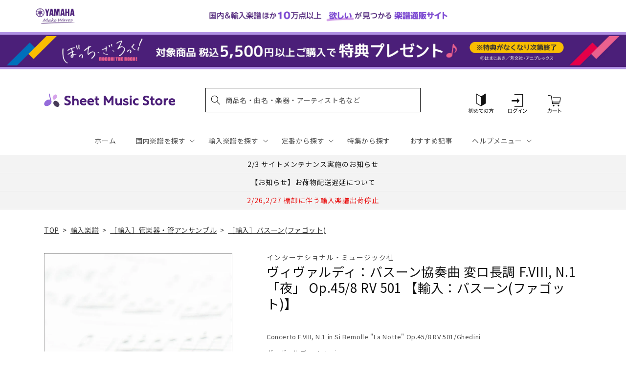

--- FILE ---
content_type: application/javascript; charset=utf-8
request_url: https://recommendations.loopclub.io/v2/storefront/template/?product_id=6910748327987&theme_id=124802433075&page=sheetmusic.jp.yamaha.com%2Fproducts%2F2600000233194&r_type=product&r_id=6910748327987&page_type=product_page&currency=JPY&shop=yamahasms.myshopify.com&user_id=1769763034-0d59f30c-22b0-49eb-9a9a-0c84e190e247&locale=ja&screen=desktop&qs=%7B%7D&client_id=2bb6be62-436f-4c10-b3f6-bd01da8c5b04&cbt=true&cbs=true&market=2150793267&callback=jsonp_callback_49421
body_size: 8378
content:
jsonp_callback_49421({"visit_id":"1769763040-1ef856fd-729f-4116-97e5-89c424666da8","widgets":[{"id":218812,"page_id":129788,"widget_serve_id":"00eeaa22-5e7b-4a41-beee-6c6955ca7730","type":"similar_products","max_content":20,"min_content":1,"enabled":true,"location":"shopify-section-product-recommendations","title":"この商品に関連する商品","css":"/* ここから、追加CSS */li.rktheme-carousel-slide.glide__slide{    text-size-adjust: 100%;    -webkit-text-size-adjust: 100%;}.rktheme-carousel-arrows button {    display: block !important;}.rktheme-product-title {    margin-top: 0.5rem;    margin-bottom: 1.3rem;    font-weight: 400;    width: 100%;}a.rktheme-product-title {    text-decoration: none;    overflow: hidden;    display: -webkit-box;    -webkit-box-orient: vertical;    -webkit-line-clamp: 3;}a:hover.rktheme-product-title {    text-decoration: none;}a:hover.rktheme-bundle-product-title {    text-decoration: none;   opacity: 0.6 ;}.rktheme-product-price-wrap {    margin-bottom: 10px;    font-weight: 500;    width: 100%;    white-space: nowrap;}.rktheme-product-details {  position: relative;}.rktheme-product-title:after {  content: \"\";  position: absolute;  top: 0;  right: 0;  bottom: 0;  left: 0;  width: 100%;  height: 100%;  z-index: 1;}.rktheme-bundle-add-to-cart {    width: 100%;    color: #fff;    border: none;    border-radius: 0;     padding: 0.25em 3.0em!important;    font-weight: 400;    font-size: 0.95em!important;    line-height: 2.5em!important;    transition: opacity .15s ease-in-out;    opacity: 0.96;}.rktheme-bundle-product-title[data-current-product=true] {    font-weight: 400;    color: #121212;    text-decoration: none;    pointer-events: none;}.rktheme-bundle-product-title {    width: auto;    text-decoration: none;    background-color: transparent;    color: #121212;    -ms-flex-negative: 0;    flex-shrink: 0;    max-width: 720px;    white-space: nowrap;    text-overflow: ellipsis;    overflow: hidden;    line-height: 1.4!important;}.rktheme-bundle-total-price-amounts {    font-weight: 400;    font-size: 1.7rem;}.rktheme-bundle-total-price-info {    margin-bottom: 10px;}/* ここまで、追加CSS */[data-rk-widget-id='218812'] .rktheme-addtocart-select-arrow::after {    border-top-color: #fff;  }  [data-rk-widget-id='218812'] .rktheme-bundle-add-to-cart {    background-color: var(--add-cart-button-color);    color: #fff;  }  [data-rk-widget-id='218812'] .rktheme-bundle-add-to-cart:hover {    background-color: var(--add-cart-button-color);  }  [data-rk-widget-id='218812'] .rktheme-bundle-total-price-amounts {    color: #121212;  }  [data-rk-widget-id='218812'] .rktheme-bundle-product-item-prices {    color: #121212;  }  [data-rk-widget-id='218812'] .rktheme-widget-title {    font-size: 24px;  }  [data-rk-widget-id='218812'] .rktheme-bundle-title {    font-size: 24px;  }        [data-rk-widget-id='218812'] .rktheme-product-image {    object-fit: contain;  }          [data-rk-widget-id='218812'] .rktheme-widget-title {    text-align:left;  }                  [data-rk-widget-id='218812'] .rktheme-widget-container[data-ui-mode=desktop] .rktheme-bundle-image,  [data-rk-widget-id='218812'] .rktheme-widget-container[data-ui-mode=mobile] .rktheme-bundle-image {    position: absolute;    top: 0;    left: 0;    right: 0;    bottom: 0;    height: 100%;    width: 100%;    max-height: unset;            object-fit: contain      }        /* 課題3 追加CSS */  .glide__slide {    border: 1px solid #eee;    padding: 1rem 1rem 1.2rem;  }  .rktheme-product-image-wrap {    margin: 0 2rem 1rem;  }  .rktheme-carousel-arrow {    cursor: pointer;    width: 3.2rem !important;    height: 5.4rem !important;    padding: 0 !important;    display: grid;    place-items: center;    top: 45% !important;    transform: translateY(-50%);  }  .rktheme-carousel-arrow svg {    width: 1rem !important;    height: 1rem !important;  }  .rktheme-carousel-arrow.glide__arrow--left[data-style=rectangle] {    border-radius: 0 5px 5px 0;  }  .rktheme-carousel-arrow.glide__arrow--right[data-style=rectangle] {    border-radius: 5px 0 0 5px;  }  .rktheme-product-image-wrap {    padding-top: 120% !important;  }  .rktheme-product-title {    margin-bottom: 4px;  }  .rktheme-product-card:hover .rktheme-product-image--primary {    opacity: 0.7 ;  }  .rktheme-product-image-wrap:hover .rktheme-product-image--primary {    opacity: 0.7 ;  }  .rktheme-product-vendor {    letter-spacing: 0.03em;  }@media screen and (max-width: 749px) {  h3.rktheme-widget-title {    font-size: 20px !important;}  .rktheme-carousel-arrow {    display: none !important;    font-size: 15px;  }  .rktheme-product-card:hover .rktheme-product-image--primary{    opacity: 1;  }  .rktheme-product-image-wrap:hover .rktheme-product-image--primary {    opacity: 1;  }  a:hover.rktheme-product-title{    opacity: 1;  }  a:hover.rktheme-product-title {    text-decoration: none;  }  a:hover.rktheme-bundle-product-title {    text-decoration: none;  }  .rktheme-product-card:hover .rktheme-product-image--primary {    transform: none;  }  .rktheme-product-image-wrap[data-hover-mode=zoom]:hover .rktheme-product-image--primary {    transform: none;  }    .glide__slide {    border: 1px solid #eee;    padding: 1rem;  }}","layout":"carousel","cart_button_text":"Add to Cart","page_type":"product_page","desktop_per_view":4,"mobile_per_view":2,"carousel_control":"arrow","position_enabled":true,"position":2,"enable_cart_button":false,"cart_button_template":null,"extra":{},"enable_popup":false,"popup_config":{},"show_discount_label":false,"allow_out_of_stock":true,"tablet_per_view":3,"discount_config":{"enabled":null,"type":null,"value":null,"widget_message":null,"cart_message":null,"version":1,"apply_discount_only_to_rec":false},"cart_properties":{},"template":"<section class='rktheme-widget-container' data-layout='carousel'>    <h3 class='rktheme-widget-title'><span>この商品に関連する商品</span></h3>    <div class='rktheme-carousel-wrap'>      <div class='rktheme-carousel-container glide'>        <div class=\"rktheme-carousel-track glide__track\" data-glide-el=\"track\">          <ul class=\"rktheme-carousel-slides glide__slides\">                                                                                                                <li class='rktheme-carousel-slide glide__slide'>                  <div class='rktheme-product-card rktheme-grid-product' data-rk-product-id='6910854725683'>                    <a href='/products/2600000496223' class='rktheme-product-image-wrap' data-rk-track-type='clicked' data-rk-track-prevent-default='true'>                        <img class='rktheme-product-image  rktheme-product-image--primary' loading=\"lazy\" data-sizes=\"auto\" src=\"https://cdn.shopify.com/s/files/1/0553/1566/0851/files/9790004182116_600x.jpg?v=1712645007\" data-src=\"https://cdn.shopify.com/s/files/1/0553/1566/0851/files/9790004182116_600x.jpg?v=1712645007\" data-srcset=\"https://cdn.shopify.com/s/files/1/0553/1566/0851/files/9790004182116_180x.jpg?v=1712645007 180w 235h, https://cdn.shopify.com/s/files/1/0553/1566/0851/files/9790004182116_360x.jpg?v=1712645007 360w 470h, https://cdn.shopify.com/s/files/1/0553/1566/0851/files/9790004182116_540x.jpg?v=1712645007 540w 705h, https://cdn.shopify.com/s/files/1/0553/1566/0851/files/9790004182116_720x.jpg?v=1712645007 720w 940h, https://cdn.shopify.com/s/files/1/0553/1566/0851/files/9790004182116_900x.jpg?v=1712645007 900w 1175h, https://cdn.shopify.com/s/files/1/0553/1566/0851/files/9790004182116.jpg?v=1712645007 1000w 1306h\" alt='望月京：即興曲 I 【輸入：フルート】' />                      <div class='rktheme-discount-label' data-compare-price=\"None\" data-price=\"6490.0\" data-label=\"{percent} off\"></div>                      <div class='rktheme-added-to-cart-tooltip'>Added to cart!</div>                    </a>                    <div class='rktheme-product-details'>                      <a class='rktheme-product-title' href='/products/2600000496223' data-rk-track-type='clicked' data-rk-track-prevent-default='true'>                          望月京：即興曲 I 【輸入：フルート】                      </a>                        <div class='rktheme-product-vendor rktheme-product-vendor--above-title'>ブライトコップ & ヘルテル社</div>                        <div class='rktheme-product-vendor rktheme-product-vendor--below-title'>ブライトコップ & ヘルテル社</div>                      <div class='rktheme-product-price-wrap' data-compare-price='False'>                          <span class='rktheme-product-price rktheme-product-price--original'>                            <span class='money'>6,490 円（税込）</span>                          </span>                      </div>                      <div class='rktheme-addtocart-container'>                          <button type='button' class='rktheme-addtocart-button' data-rk-variant-id='41269028454451'>カートに入れる</button>                      </div>                    </div>                  </div>              </li>                                                                                                                <li class='rktheme-carousel-slide glide__slide'>                  <div class='rktheme-product-card rktheme-grid-product' data-rk-product-id='6911390220339'>                    <a href='/products/2600001094381' class='rktheme-product-image-wrap' data-rk-track-type='clicked' data-rk-track-prevent-default='true'>                        <img class='rktheme-product-image  rktheme-product-image--primary' loading=\"lazy\" data-sizes=\"auto\" src=\"https://cdn.shopify.com/s/files/1/0553/1566/0851/files/no_image_240131_c6d1bafa-76a7-49c5-b7be-d81e9ed302ca_600x.jpg?v=1712631934\" data-src=\"https://cdn.shopify.com/s/files/1/0553/1566/0851/files/no_image_240131_c6d1bafa-76a7-49c5-b7be-d81e9ed302ca_600x.jpg?v=1712631934\" data-srcset=\"https://cdn.shopify.com/s/files/1/0553/1566/0851/files/no_image_240131_c6d1bafa-76a7-49c5-b7be-d81e9ed302ca_180x.jpg?v=1712631934 180w 236h, https://cdn.shopify.com/s/files/1/0553/1566/0851/files/no_image_240131_c6d1bafa-76a7-49c5-b7be-d81e9ed302ca_360x.jpg?v=1712631934 360w 473h, https://cdn.shopify.com/s/files/1/0553/1566/0851/files/no_image_240131_c6d1bafa-76a7-49c5-b7be-d81e9ed302ca_540x.jpg?v=1712631934 540w 710h, https://cdn.shopify.com/s/files/1/0553/1566/0851/files/no_image_240131_c6d1bafa-76a7-49c5-b7be-d81e9ed302ca_720x.jpg?v=1712631934 720w 947h, https://cdn.shopify.com/s/files/1/0553/1566/0851/files/no_image_240131_c6d1bafa-76a7-49c5-b7be-d81e9ed302ca_900x.jpg?v=1712631934 900w 1184h, https://cdn.shopify.com/s/files/1/0553/1566/0851/files/no_image_240131_c6d1bafa-76a7-49c5-b7be-d81e9ed302ca.jpg?v=1712631934 912w 1200h\" alt='ヘンデル：「調子のよい鍛冶屋」による変奏曲(フルート, オーボエ, クラリネット, ホルン, ファゴット)/Vollmers編曲 【輸入：木管アンサンブル】' />                      <div class='rktheme-discount-label' data-compare-price=\"None\" data-price=\"3520.0\" data-label=\"{percent} off\"></div>                      <div class='rktheme-added-to-cart-tooltip'>Added to cart!</div>                    </a>                    <div class='rktheme-product-details'>                      <a class='rktheme-product-title' href='/products/2600001094381' data-rk-track-type='clicked' data-rk-track-prevent-default='true'>                          ヘンデル：「調子のよい鍛冶屋」による変奏曲(フルート, オーボエ, クラリネット, ホルン, ファゴット)/Vollmers編曲 【輸入：木管アンサンブル...                      </a>                        <div class='rktheme-product-vendor rktheme-product-vendor--above-title'>チョス ミュージック社</div>                        <div class='rktheme-product-vendor rktheme-product-vendor--below-title'>チョス ミュージック社</div>                      <div class='rktheme-product-price-wrap' data-compare-price='False'>                          <span class='rktheme-product-price rktheme-product-price--original'>                            <span class='money'>3,520 円（税込）</span>                          </span>                      </div>                      <div class='rktheme-addtocart-container'>                          <button type='button' class='rktheme-addtocart-button' data-rk-variant-id='41269601337395'>カートに入れる</button>                      </div>                    </div>                  </div>              </li>                                                                                                                <li class='rktheme-carousel-slide glide__slide'>                  <div class='rktheme-product-card rktheme-grid-product' data-rk-product-id='7642276855859'>                    <a href='/products/2600011077879' class='rktheme-product-image-wrap' data-rk-track-type='clicked' data-rk-track-prevent-default='true'>                        <img class='rktheme-product-image  rktheme-product-image--primary' loading=\"lazy\" data-sizes=\"auto\" src=\"https://cdn.shopify.com/s/files/1/0553/1566/0851/files/GYW01107787_600x.jpg?v=1753934093\" data-src=\"https://cdn.shopify.com/s/files/1/0553/1566/0851/files/GYW01107787_600x.jpg?v=1753934093\" data-srcset=\"https://cdn.shopify.com/s/files/1/0553/1566/0851/files/GYW01107787_180x.jpg?v=1753934093 180w 243h, https://cdn.shopify.com/s/files/1/0553/1566/0851/files/GYW01107787.jpg?v=1753934093 335w 453h\" alt='ベニー・グッドマン - スウィング・クラシックス 【輸入：クラリネット】' />                      <div class='rktheme-discount-label' data-compare-price=\"None\" data-price=\"3190.0\" data-label=\"{percent} off\"></div>                      <div class='rktheme-added-to-cart-tooltip'>Added to cart!</div>                    </a>                    <div class='rktheme-product-details'>                      <a class='rktheme-product-title' href='/products/2600011077879' data-rk-track-type='clicked' data-rk-track-prevent-default='true'>                          ベニー・グッドマン - スウィング・クラシックス 【輸入：クラリネット】                      </a>                        <div class='rktheme-product-vendor rktheme-product-vendor--above-title'>ハル・レナード社</div>                        <div class='rktheme-product-vendor rktheme-product-vendor--below-title'>ハル・レナード社</div>                      <div class='rktheme-product-price-wrap' data-compare-price='False'>                          <span class='rktheme-product-price rktheme-product-price--original'>                            <span class='money'>3,190 円（税込）</span>                          </span>                      </div>                      <div class='rktheme-addtocart-container'>                          <button type='button' class='rktheme-addtocart-button' data-rk-variant-id='43525359370291'>カートに入れる</button>                      </div>                    </div>                  </div>              </li>                                                                                                                <li class='rktheme-carousel-slide glide__slide'>                  <div class='rktheme-product-card rktheme-grid-product' data-rk-product-id='7577138364467'>                    <a href='/products/2600011072621' class='rktheme-product-image-wrap' data-rk-track-type='clicked' data-rk-track-prevent-default='true'>                        <img class='rktheme-product-image  rktheme-product-image--primary' loading=\"lazy\" data-sizes=\"auto\" src=\"https://cdn.shopify.com/s/files/1/0553/1566/0851/files/GYW01107262_600x.jpg?v=1747883727\" data-src=\"https://cdn.shopify.com/s/files/1/0553/1566/0851/files/GYW01107262_600x.jpg?v=1747883727\" data-srcset=\"https://cdn.shopify.com/s/files/1/0553/1566/0851/files/GYW01107262_180x.jpg?v=1747883727 180w 237h, https://cdn.shopify.com/s/files/1/0553/1566/0851/files/GYW01107262_360x.jpg?v=1747883727 360w 475h, https://cdn.shopify.com/s/files/1/0553/1566/0851/files/GYW01107262_540x.jpg?v=1747883727 540w 712h, https://cdn.shopify.com/s/files/1/0553/1566/0851/files/GYW01107262.jpg?v=1747883727 585w 772h\" alt='グラズノフ：サクソフォン四重奏曲 Op.109/原典版/Arcis Saxophon Quartet編: パート譜セット 【輸入：サクソフォン】' />                      <div class='rktheme-discount-label' data-compare-price=\"None\" data-price=\"4840.0\" data-label=\"{percent} off\"></div>                      <div class='rktheme-added-to-cart-tooltip'>Added to cart!</div>                    </a>                    <div class='rktheme-product-details'>                      <a class='rktheme-product-title' href='/products/2600011072621' data-rk-track-type='clicked' data-rk-track-prevent-default='true'>                          グラズノフ：サクソフォン四重奏曲 Op.109/原典版/Arcis Saxophon Quartet編: パート譜セット 【輸入：サクソフォン】                      </a>                        <div class='rktheme-product-vendor rktheme-product-vendor--above-title'>ヘンレ社</div>                        <div class='rktheme-product-vendor rktheme-product-vendor--below-title'>ヘンレ社</div>                      <div class='rktheme-product-price-wrap' data-compare-price='False'>                          <span class='rktheme-product-price rktheme-product-price--original'>                            <span class='money'>4,840 円（税込）</span>                          </span>                      </div>                      <div class='rktheme-addtocart-container'>                          <button type='button' class='rktheme-addtocart-button' data-rk-variant-id='43307911544883'>カートに入れる</button>                      </div>                    </div>                  </div>              </li>                                                                                                                <li class='rktheme-carousel-slide glide__slide'>                  <div class='rktheme-product-card rktheme-grid-product' data-rk-product-id='7577138266163'>                    <a href='/products/2600011072713' class='rktheme-product-image-wrap' data-rk-track-type='clicked' data-rk-track-prevent-default='true'>                        <img class='rktheme-product-image  rktheme-product-image--primary' loading=\"lazy\" data-sizes=\"auto\" src=\"https://cdn.shopify.com/s/files/1/0553/1566/0851/files/GYW01107271_600x.jpg?v=1747883729\" data-src=\"https://cdn.shopify.com/s/files/1/0553/1566/0851/files/GYW01107271_600x.jpg?v=1747883729\" data-srcset=\"https://cdn.shopify.com/s/files/1/0553/1566/0851/files/GYW01107271_180x.jpg?v=1747883729 180w 253h, https://cdn.shopify.com/s/files/1/0553/1566/0851/files/GYW01107271_360x.jpg?v=1747883729 360w 507h, https://cdn.shopify.com/s/files/1/0553/1566/0851/files/GYW01107271_540x.jpg?v=1747883729 540w 761h, https://cdn.shopify.com/s/files/1/0553/1566/0851/files/GYW01107271.jpg?v=1747883729 567w 800h\" alt='グラズノフ：サクソフォン四重奏曲 Op.109/原典版/Arcis Saxophon Quartet編: スタディ・スコア 【輸入：サクソフォン】' />                      <div class='rktheme-discount-label' data-compare-price=\"None\" data-price=\"2640.0\" data-label=\"{percent} off\"></div>                      <div class='rktheme-added-to-cart-tooltip'>Added to cart!</div>                    </a>                    <div class='rktheme-product-details'>                      <a class='rktheme-product-title' href='/products/2600011072713' data-rk-track-type='clicked' data-rk-track-prevent-default='true'>                          グラズノフ：サクソフォン四重奏曲 Op.109/原典版/Arcis Saxophon Quartet編: スタディ・スコア 【輸入：サクソフォン】                      </a>                        <div class='rktheme-product-vendor rktheme-product-vendor--above-title'>ヘンレ社</div>                        <div class='rktheme-product-vendor rktheme-product-vendor--below-title'>ヘンレ社</div>                      <div class='rktheme-product-price-wrap' data-compare-price='False'>                          <span class='rktheme-product-price rktheme-product-price--original'>                            <span class='money'>2,640 円（税込）</span>                          </span>                      </div>                      <div class='rktheme-addtocart-container'>                          <button type='button' class='rktheme-addtocart-button' data-rk-variant-id='43307911446579'>カートに入れる</button>                      </div>                    </div>                  </div>              </li>                                                                                                                <li class='rktheme-carousel-slide glide__slide'>                  <div class='rktheme-product-card rktheme-grid-product' data-rk-product-id='7553785397299'>                    <a href='/products/2600011070986' class='rktheme-product-image-wrap' data-rk-track-type='clicked' data-rk-track-prevent-default='true'>                        <img class='rktheme-product-image  rktheme-product-image--primary' loading=\"lazy\" data-sizes=\"auto\" src=\"https://cdn.shopify.com/s/files/1/0553/1566/0851/files/GYW01107098_2692780f-0919-4936-bbc8-b379ed25e0b4_600x.jpg?v=1749086941\" data-src=\"https://cdn.shopify.com/s/files/1/0553/1566/0851/files/GYW01107098_2692780f-0919-4936-bbc8-b379ed25e0b4_600x.jpg?v=1749086941\" data-srcset=\"https://cdn.shopify.com/s/files/1/0553/1566/0851/files/GYW01107098_2692780f-0919-4936-bbc8-b379ed25e0b4_180x.jpg?v=1749086941 180w 234h, https://cdn.shopify.com/s/files/1/0553/1566/0851/files/GYW01107098_2692780f-0919-4936-bbc8-b379ed25e0b4_360x.jpg?v=1749086941 360w 468h, https://cdn.shopify.com/s/files/1/0553/1566/0851/files/GYW01107098_2692780f-0919-4936-bbc8-b379ed25e0b4_540x.jpg?v=1749086941 540w 702h, https://cdn.shopify.com/s/files/1/0553/1566/0851/files/GYW01107098_2692780f-0919-4936-bbc8-b379ed25e0b4.jpg?v=1749086941 563w 732h\" alt='望月京：青い森にて 【輸入：オーボエ】' />                      <div class='rktheme-discount-label' data-compare-price=\"None\" data-price=\"4400.0\" data-label=\"{percent} off\"></div>                      <div class='rktheme-added-to-cart-tooltip'>Added to cart!</div>                    </a>                    <div class='rktheme-product-details'>                      <a class='rktheme-product-title' href='/products/2600011070986' data-rk-track-type='clicked' data-rk-track-prevent-default='true'>                          望月京：青い森にて 【輸入：オーボエ】                      </a>                        <div class='rktheme-product-vendor rktheme-product-vendor--above-title'>ブライトコップ & ヘルテル社</div>                        <div class='rktheme-product-vendor rktheme-product-vendor--below-title'>ブライトコップ & ヘルテル社</div>                      <div class='rktheme-product-price-wrap' data-compare-price='False'>                          <span class='rktheme-product-price rktheme-product-price--original'>                            <span class='money'>4,400 円（税込）</span>                          </span>                      </div>                      <div class='rktheme-addtocart-container'>                          <button type='button' class='rktheme-addtocart-button' data-rk-variant-id='43247114092595'>カートに入れる</button>                      </div>                    </div>                  </div>              </li>                                                                                                                <li class='rktheme-carousel-slide glide__slide'>                  <div class='rktheme-product-card rktheme-grid-product' data-rk-product-id='7525531451443'>                    <a href='/products/2600011069539' class='rktheme-product-image-wrap' data-rk-track-type='clicked' data-rk-track-prevent-default='true'>                        <img class='rktheme-product-image  rktheme-product-image--primary' loading=\"lazy\" data-sizes=\"auto\" src=\"https://cdn.shopify.com/s/files/1/0553/1566/0851/files/GYW01106953_600x.jpg?v=1749086917\" data-src=\"https://cdn.shopify.com/s/files/1/0553/1566/0851/files/GYW01106953_600x.jpg?v=1749086917\" data-srcset=\"https://cdn.shopify.com/s/files/1/0553/1566/0851/files/GYW01106953_180x.jpg?v=1749086917 180w 238h, https://cdn.shopify.com/s/files/1/0553/1566/0851/files/GYW01106953_360x.jpg?v=1749086917 360w 476h, https://cdn.shopify.com/s/files/1/0553/1566/0851/files/GYW01106953.jpg?v=1749086917 453w 600h\" alt='カリヴォダ：小協奏曲 ヘ長調/Block編(ソロ・フルートとソロ・オーボエとピアノ): ピアノ・リダクション版 【輸入：木管アンサンブル】' />                      <div class='rktheme-discount-label' data-compare-price=\"None\" data-price=\"5060.0\" data-label=\"{percent} off\"></div>                      <div class='rktheme-added-to-cart-tooltip'>Added to cart!</div>                    </a>                    <div class='rktheme-product-details'>                      <a class='rktheme-product-title' href='/products/2600011069539' data-rk-track-type='clicked' data-rk-track-prevent-default='true'>                          カリヴォダ：小協奏曲 ヘ長調/Block編(ソロ・フルートとソロ・オーボエとピアノ): ピアノ・リダクション版 【輸入：木管アンサンブル】                      </a>                        <div class='rktheme-product-vendor rktheme-product-vendor--above-title'>ムジカ・ララ社</div>                        <div class='rktheme-product-vendor rktheme-product-vendor--below-title'>ムジカ・ララ社</div>                      <div class='rktheme-product-price-wrap' data-compare-price='False'>                          <span class='rktheme-product-price rktheme-product-price--original'>                            <span class='money'>5,060 円（税込）</span>                          </span>                      </div>                      <div class='rktheme-addtocart-container'>                          <button type='button' class='rktheme-addtocart-button' data-rk-variant-id='43156280836147'>カートに入れる</button>                      </div>                    </div>                  </div>              </li>                                                                                                                <li class='rktheme-carousel-slide glide__slide'>                  <div class='rktheme-product-card rktheme-grid-product' data-rk-product-id='7521227276339'>                    <a href='/products/2600011068792' class='rktheme-product-image-wrap' data-rk-track-type='clicked' data-rk-track-prevent-default='true'>                        <img class='rktheme-product-image  rktheme-product-image--primary' loading=\"lazy\" data-sizes=\"auto\" src=\"https://cdn.shopify.com/s/files/1/0553/1566/0851/files/no_image_240131_b7f22781-e8f8-4c9e-a438-69332bd3da6b_600x.jpg?v=1746160086\" data-src=\"https://cdn.shopify.com/s/files/1/0553/1566/0851/files/no_image_240131_b7f22781-e8f8-4c9e-a438-69332bd3da6b_600x.jpg?v=1746160086\" data-srcset=\"https://cdn.shopify.com/s/files/1/0553/1566/0851/files/no_image_240131_b7f22781-e8f8-4c9e-a438-69332bd3da6b_180x.jpg?v=1746160086 180w 236h, https://cdn.shopify.com/s/files/1/0553/1566/0851/files/no_image_240131_b7f22781-e8f8-4c9e-a438-69332bd3da6b_360x.jpg?v=1746160086 360w 473h, https://cdn.shopify.com/s/files/1/0553/1566/0851/files/no_image_240131_b7f22781-e8f8-4c9e-a438-69332bd3da6b_540x.jpg?v=1746160086 540w 710h, https://cdn.shopify.com/s/files/1/0553/1566/0851/files/no_image_240131_b7f22781-e8f8-4c9e-a438-69332bd3da6b_720x.jpg?v=1746160086 720w 947h, https://cdn.shopify.com/s/files/1/0553/1566/0851/files/no_image_240131_b7f22781-e8f8-4c9e-a438-69332bd3da6b_900x.jpg?v=1746160086 900w 1184h, https://cdn.shopify.com/s/files/1/0553/1566/0851/files/no_image_240131_b7f22781-e8f8-4c9e-a438-69332bd3da6b.jpg?v=1746160086 912w 1200h\" alt='ビュセール：アンダルシア 【輸入：フルート】' />                      <div class='rktheme-discount-label' data-compare-price=\"None\" data-price=\"5500.0\" data-label=\"{percent} off\"></div>                      <div class='rktheme-added-to-cart-tooltip'>Added to cart!</div>                    </a>                    <div class='rktheme-product-details'>                      <a class='rktheme-product-title' href='/products/2600011068792' data-rk-track-type='clicked' data-rk-track-prevent-default='true'>                          ビュセール：アンダルシア 【輸入：フルート】                      </a>                        <div class='rktheme-product-vendor rktheme-product-vendor--above-title'>ルデュック社</div>                        <div class='rktheme-product-vendor rktheme-product-vendor--below-title'>ルデュック社</div>                      <div class='rktheme-product-price-wrap' data-compare-price='False'>                          <span class='rktheme-product-price rktheme-product-price--original'>                            <span class='money'>5,500 円（税込）</span>                          </span>                      </div>                      <div class='rktheme-addtocart-container'>                          <button type='button' class='rktheme-addtocart-button' data-rk-variant-id='43102417059891'>カートに入れる</button>                      </div>                    </div>                  </div>              </li>                                                                                                                <li class='rktheme-carousel-slide glide__slide'>                  <div class='rktheme-product-card rktheme-grid-product' data-rk-product-id='6905248055347'>                    <a href='/products/2600000077583' class='rktheme-product-image-wrap' data-rk-track-type='clicked' data-rk-track-prevent-default='true'>                        <img class='rktheme-product-image  rktheme-product-image--primary' loading=\"lazy\" data-sizes=\"auto\" src=\"https://cdn.shopify.com/s/files/1/0553/1566/0851/products/2600000077583_600x.jpg?v=1680498018\" data-src=\"https://cdn.shopify.com/s/files/1/0553/1566/0851/products/2600000077583_600x.jpg?v=1680498018\" data-srcset=\"https://cdn.shopify.com/s/files/1/0553/1566/0851/products/2600000077583_180x.jpg?v=1680498018 180w 217h, https://cdn.shopify.com/s/files/1/0553/1566/0851/products/2600000077583.jpg?v=1680498018 319w 385h\" alt='マルチェッロ：ソナタ ヘ長調 【輸入：トロンボーン】' />                      <div class='rktheme-discount-label' data-compare-price=\"None\" data-price=\"4510.0\" data-label=\"{percent} off\"></div>                      <div class='rktheme-added-to-cart-tooltip'>Added to cart!</div>                    </a>                    <div class='rktheme-product-details'>                      <a class='rktheme-product-title' href='/products/2600000077583' data-rk-track-type='clicked' data-rk-track-prevent-default='true'>                          マルチェッロ：ソナタ ヘ長調 【輸入：トロンボーン】                      </a>                        <div class='rktheme-product-vendor rktheme-product-vendor--above-title'>インターナショナル・ミュージック社</div>                        <div class='rktheme-product-vendor rktheme-product-vendor--below-title'>インターナショナル・ミュージック社</div>                      <div class='rktheme-product-price-wrap' data-compare-price='False'>                          <span class='rktheme-product-price rktheme-product-price--original'>                            <span class='money'>4,510 円（税込）</span>                          </span>                      </div>                      <div class='rktheme-addtocart-container'>                          <button type='button' class='rktheme-addtocart-button' data-rk-variant-id='41254442860595'>カートに入れる</button>                      </div>                    </div>                  </div>              </li>                                                                                                                <li class='rktheme-carousel-slide glide__slide'>                  <div class='rktheme-product-card rktheme-grid-product' data-rk-product-id='6905254150195'>                    <a href='/products/2600000265591' class='rktheme-product-image-wrap' data-rk-track-type='clicked' data-rk-track-prevent-default='true'>                        <img class='rktheme-product-image  rktheme-product-image--primary' loading=\"lazy\" data-sizes=\"auto\" src=\"https://cdn.shopify.com/s/files/1/0553/1566/0851/products/2600000265591_600x.jpg?v=1680497890\" data-src=\"https://cdn.shopify.com/s/files/1/0553/1566/0851/products/2600000265591_600x.jpg?v=1680497890\" data-srcset=\"https://cdn.shopify.com/s/files/1/0553/1566/0851/products/2600000265591_180x.jpg?v=1680497890 180w 242h, https://cdn.shopify.com/s/files/1/0553/1566/0851/products/2600000265591.jpg?v=1680497890 284w 383h\" alt='フォーレ：ユーフォニアムのために編曲された2つのフォーレの作品 【輸入：チューバ】' />                      <div class='rktheme-discount-label' data-compare-price=\"None\" data-price=\"3850.0\" data-label=\"{percent} off\"></div>                      <div class='rktheme-added-to-cart-tooltip'>Added to cart!</div>                    </a>                    <div class='rktheme-product-details'>                      <a class='rktheme-product-title' href='/products/2600000265591' data-rk-track-type='clicked' data-rk-track-prevent-default='true'>                          フォーレ：ユーフォニアムのために編曲された2つのフォーレの作品 【輸入：チューバ】                      </a>                        <div class='rktheme-product-vendor rktheme-product-vendor--above-title'>スタジオ・ミュージック社</div>                        <div class='rktheme-product-vendor rktheme-product-vendor--below-title'>スタジオ・ミュージック社</div>                      <div class='rktheme-product-price-wrap' data-compare-price='False'>                          <span class='rktheme-product-price rktheme-product-price--original'>                            <span class='money'>3,850 円（税込）</span>                          </span>                      </div>                      <div class='rktheme-addtocart-container'>                          <button type='button' class='rktheme-addtocart-button' data-rk-variant-id='41254449348659'>カートに入れる</button>                      </div>                    </div>                  </div>              </li>                                                                                                                <li class='rktheme-carousel-slide glide__slide'>                  <div class='rktheme-product-card rktheme-grid-product' data-rk-product-id='7513382780979'>                    <a href='/products/2600011067108' class='rktheme-product-image-wrap' data-rk-track-type='clicked' data-rk-track-prevent-default='true'>                        <img class='rktheme-product-image  rktheme-product-image--primary' loading=\"lazy\" data-sizes=\"auto\" src=\"https://cdn.shopify.com/s/files/1/0553/1566/0851/files/GYW01106710_600x.jpg?v=1746004580\" data-src=\"https://cdn.shopify.com/s/files/1/0553/1566/0851/files/GYW01106710_600x.jpg?v=1746004580\" data-srcset=\"https://cdn.shopify.com/s/files/1/0553/1566/0851/files/GYW01106710_180x.jpg?v=1746004580 180w 236h, https://cdn.shopify.com/s/files/1/0553/1566/0851/files/GYW01106710_360x.jpg?v=1746004580 360w 472h, https://cdn.shopify.com/s/files/1/0553/1566/0851/files/GYW01106710.jpg?v=1746004580 494w 648h\" alt='アンデルセン：演奏会用小品 Op.3/Dzapo編 【輸入：フルート】' />                      <div class='rktheme-discount-label' data-compare-price=\"None\" data-price=\"4620.0\" data-label=\"{percent} off\"></div>                      <div class='rktheme-added-to-cart-tooltip'>Added to cart!</div>                    </a>                    <div class='rktheme-product-details'>                      <a class='rktheme-product-title' href='/products/2600011067108' data-rk-track-type='clicked' data-rk-track-prevent-default='true'>                          アンデルセン：演奏会用小品 Op.3/Dzapo編 【輸入：フルート】                      </a>                        <div class='rktheme-product-vendor rktheme-product-vendor--above-title'>ツィマーマン社</div>                        <div class='rktheme-product-vendor rktheme-product-vendor--below-title'>ツィマーマン社</div>                      <div class='rktheme-product-price-wrap' data-compare-price='False'>                          <span class='rktheme-product-price rktheme-product-price--original'>                            <span class='money'>4,620 円（税込）</span>                          </span>                      </div>                      <div class='rktheme-addtocart-container'>                          <button type='button' class='rktheme-addtocart-button' data-rk-variant-id='42966252060723'>カートに入れる</button>                      </div>                    </div>                  </div>              </li>                                                                                                                <li class='rktheme-carousel-slide glide__slide'>                  <div class='rktheme-product-card rktheme-grid-product' data-rk-product-id='7505376215091'>                    <a href='/products/2600011066309' class='rktheme-product-image-wrap' data-rk-track-type='clicked' data-rk-track-prevent-default='true'>                        <img class='rktheme-product-image  rktheme-product-image--primary' loading=\"lazy\" data-sizes=\"auto\" src=\"https://cdn.shopify.com/s/files/1/0553/1566/0851/files/no_image_240131_339c62ba-4b36-4d94-80ac-1cc29baee2fe_600x.jpg?v=1737098335\" data-src=\"https://cdn.shopify.com/s/files/1/0553/1566/0851/files/no_image_240131_339c62ba-4b36-4d94-80ac-1cc29baee2fe_600x.jpg?v=1737098335\" data-srcset=\"https://cdn.shopify.com/s/files/1/0553/1566/0851/files/no_image_240131_339c62ba-4b36-4d94-80ac-1cc29baee2fe_180x.jpg?v=1737098335 180w 236h, https://cdn.shopify.com/s/files/1/0553/1566/0851/files/no_image_240131_339c62ba-4b36-4d94-80ac-1cc29baee2fe_360x.jpg?v=1737098335 360w 473h, https://cdn.shopify.com/s/files/1/0553/1566/0851/files/no_image_240131_339c62ba-4b36-4d94-80ac-1cc29baee2fe_540x.jpg?v=1737098335 540w 710h, https://cdn.shopify.com/s/files/1/0553/1566/0851/files/no_image_240131_339c62ba-4b36-4d94-80ac-1cc29baee2fe_720x.jpg?v=1737098335 720w 947h, https://cdn.shopify.com/s/files/1/0553/1566/0851/files/no_image_240131_339c62ba-4b36-4d94-80ac-1cc29baee2fe_900x.jpg?v=1737098335 900w 1184h, https://cdn.shopify.com/s/files/1/0553/1566/0851/files/no_image_240131_339c62ba-4b36-4d94-80ac-1cc29baee2fe.jpg?v=1737098335 912w 1200h\" alt='ジェンキンス：ユーフォニウム協奏曲: ユーフォニウム B.C.用 ソロ譜 【輸入：ユーフォニアム】' />                      <div class='rktheme-discount-label' data-compare-price=\"None\" data-price=\"3080.0\" data-label=\"{percent} off\"></div>                      <div class='rktheme-added-to-cart-tooltip'>Added to cart!</div>                    </a>                    <div class='rktheme-product-details'>                      <a class='rktheme-product-title' href='/products/2600011066309' data-rk-track-type='clicked' data-rk-track-prevent-default='true'>                          ジェンキンス：ユーフォニウム協奏曲: ユーフォニウム B.C.用 ソロ譜 【輸入：ユーフォニアム】                      </a>                        <div class='rktheme-product-vendor rktheme-product-vendor--above-title'>ブージー & ホークス社/ロンドン</div>                        <div class='rktheme-product-vendor rktheme-product-vendor--below-title'>ブージー & ホークス社/ロンドン</div>                      <div class='rktheme-product-price-wrap' data-compare-price='False'>                          <span class='rktheme-product-price rktheme-product-price--original'>                            <span class='money'>3,080 円（税込）</span>                          </span>                      </div>                      <div class='rktheme-addtocart-container'>                          <button type='button' class='rktheme-addtocart-button' data-rk-variant-id='42948009394227'>カートに入れる</button>                      </div>                    </div>                  </div>              </li>                                                                                                                <li class='rktheme-carousel-slide glide__slide'>                  <div class='rktheme-product-card rktheme-grid-product' data-rk-product-id='7503238987827'>                    <a href='/products/2600011066149' class='rktheme-product-image-wrap' data-rk-track-type='clicked' data-rk-track-prevent-default='true'>                        <img class='rktheme-product-image  rktheme-product-image--primary' loading=\"lazy\" data-sizes=\"auto\" src=\"https://cdn.shopify.com/s/files/1/0553/1566/0851/files/GYW01106614_600x.jpg?v=1746004569\" data-src=\"https://cdn.shopify.com/s/files/1/0553/1566/0851/files/GYW01106614_600x.jpg?v=1746004569\" data-srcset=\"https://cdn.shopify.com/s/files/1/0553/1566/0851/files/GYW01106614_180x.jpg?v=1746004569 180w 238h, https://cdn.shopify.com/s/files/1/0553/1566/0851/files/GYW01106614_360x.jpg?v=1746004569 360w 476h, https://cdn.shopify.com/s/files/1/0553/1566/0851/files/GYW01106614_540x.jpg?v=1746004569 540w 715h, https://cdn.shopify.com/s/files/1/0553/1566/0851/files/GYW01106614_720x.jpg?v=1746004569 720w 953h, https://cdn.shopify.com/s/files/1/0553/1566/0851/files/GYW01106614.jpg?v=1746004569 773w 1024h\" alt='メシアン：黒つぐみ 【輸入：フルート】' />                      <div class='rktheme-discount-label' data-compare-price=\"None\" data-price=\"4840.0\" data-label=\"{percent} off\"></div>                      <div class='rktheme-added-to-cart-tooltip'>Added to cart!</div>                    </a>                    <div class='rktheme-product-details'>                      <a class='rktheme-product-title' href='/products/2600011066149' data-rk-track-type='clicked' data-rk-track-prevent-default='true'>                          メシアン：黒つぐみ 【輸入：フルート】                      </a>                        <div class='rktheme-product-vendor rktheme-product-vendor--above-title'>ルデュック社</div>                        <div class='rktheme-product-vendor rktheme-product-vendor--below-title'>ルデュック社</div>                      <div class='rktheme-product-price-wrap' data-compare-price='False'>                          <span class='rktheme-product-price rktheme-product-price--original'>                            <span class='money'>4,840 円（税込）</span>                          </span>                      </div>                      <div class='rktheme-addtocart-container'>                          <button type='button' class='rktheme-addtocart-button' data-rk-variant-id='42942153982003'>カートに入れる</button>                      </div>                    </div>                  </div>              </li>                                                                                                                <li class='rktheme-carousel-slide glide__slide'>                  <div class='rktheme-product-card rktheme-grid-product' data-rk-product-id='7475759906867'>                    <a href='/products/2600011064169' class='rktheme-product-image-wrap' data-rk-track-type='clicked' data-rk-track-prevent-default='true'>                        <img class='rktheme-product-image  rktheme-product-image--primary' loading=\"lazy\" data-sizes=\"auto\" src=\"https://cdn.shopify.com/s/files/1/0553/1566/0851/files/GYW01106416_600x.jpg?v=1746004541\" data-src=\"https://cdn.shopify.com/s/files/1/0553/1566/0851/files/GYW01106416_600x.jpg?v=1746004541\" data-srcset=\"https://cdn.shopify.com/s/files/1/0553/1566/0851/files/GYW01106416_180x.jpg?v=1746004541 180w 240h, https://cdn.shopify.com/s/files/1/0553/1566/0851/files/GYW01106416.jpg?v=1746004541 335w 447h\" alt='イングリッシュ・ホルンのためのソロ曲/Stacy編 【輸入：ホルン】' />                      <div class='rktheme-discount-label' data-compare-price=\"None\" data-price=\"4730.0\" data-label=\"{percent} off\"></div>                      <div class='rktheme-added-to-cart-tooltip'>Added to cart!</div>                    </a>                    <div class='rktheme-product-details'>                      <a class='rktheme-product-title' href='/products/2600011064169' data-rk-track-type='clicked' data-rk-track-prevent-default='true'>                          イングリッシュ・ホルンのためのソロ曲/Stacy編 【輸入：ホルン】                      </a>                        <div class='rktheme-product-vendor rktheme-product-vendor--above-title'>シャーマー社</div>                        <div class='rktheme-product-vendor rktheme-product-vendor--below-title'>シャーマー社</div>                      <div class='rktheme-product-price-wrap' data-compare-price='False'>                          <span class='rktheme-product-price rktheme-product-price--original'>                            <span class='money'>4,730 円（税込）</span>                          </span>                      </div>                      <div class='rktheme-addtocart-container'>                          <button type='button' class='rktheme-addtocart-button' data-rk-variant-id='42837875130419'>カートに入れる</button>                      </div>                    </div>                  </div>              </li>                                                                                                                <li class='rktheme-carousel-slide glide__slide'>                  <div class='rktheme-product-card rktheme-grid-product' data-rk-product-id='7471596044339'>                    <a href='/products/2600011063360' class='rktheme-product-image-wrap' data-rk-track-type='clicked' data-rk-track-prevent-default='true'>                        <img class='rktheme-product-image  rktheme-product-image--primary' loading=\"lazy\" data-sizes=\"auto\" src=\"https://cdn.shopify.com/s/files/1/0553/1566/0851/files/GYW01106336_600x.jpg?v=1746004484\" data-src=\"https://cdn.shopify.com/s/files/1/0553/1566/0851/files/GYW01106336_600x.jpg?v=1746004484\" data-srcset=\"https://cdn.shopify.com/s/files/1/0553/1566/0851/files/GYW01106336_180x.jpg?v=1746004484 180w 215h, https://cdn.shopify.com/s/files/1/0553/1566/0851/files/GYW01106336_360x.jpg?v=1746004484 360w 431h, https://cdn.shopify.com/s/files/1/0553/1566/0851/files/GYW01106336_540x.jpg?v=1746004484 540w 647h, https://cdn.shopify.com/s/files/1/0553/1566/0851/files/GYW01106336_720x.jpg?v=1746004484 720w 863h, https://cdn.shopify.com/s/files/1/0553/1566/0851/files/GYW01106336.jpg?v=1746004484 834w 1000h\" alt='マスランカ：マウンテン・ロード ~サクソフォン四重奏(S,A,T,B)のための: スコアとパート譜セット 【輸入：サクソフォン】' />                      <div class='rktheme-discount-label' data-compare-price=\"None\" data-price=\"11990.0\" data-label=\"{percent} off\"></div>                      <div class='rktheme-added-to-cart-tooltip'>Added to cart!</div>                    </a>                    <div class='rktheme-product-details'>                      <a class='rktheme-product-title' href='/products/2600011063360' data-rk-track-type='clicked' data-rk-track-prevent-default='true'>                          マスランカ：マウンテン・ロード ~サクソフォン四重奏(S,A,T,B)のための: スコアとパート譜セット 【輸入：サクソフォン】                      </a>                        <div class='rktheme-product-vendor rktheme-product-vendor--above-title'>カール・フィッシャー社</div>                        <div class='rktheme-product-vendor rktheme-product-vendor--below-title'>カール・フィッシャー社</div>                      <div class='rktheme-product-price-wrap' data-compare-price='False'>                          <span class='rktheme-product-price rktheme-product-price--original'>                            <span class='money'>11,990 円（税込）</span>                          </span>                      </div>                      <div class='rktheme-addtocart-container'>                          <button type='button' class='rktheme-addtocart-button' data-rk-variant-id='42827693195315'>カートに入れる</button>                      </div>                    </div>                  </div>              </li>                                                                                                                <li class='rktheme-carousel-slide glide__slide'>                  <div class='rktheme-product-card rktheme-grid-product' data-rk-product-id='7446051258419'>                    <a href='/products/2600011061922' class='rktheme-product-image-wrap' data-rk-track-type='clicked' data-rk-track-prevent-default='true'>                        <img class='rktheme-product-image  rktheme-product-image--primary' loading=\"lazy\" data-sizes=\"auto\" src=\"https://cdn.shopify.com/s/files/1/0553/1566/0851/files/GYW01106192_600x.jpg?v=1732692547\" data-src=\"https://cdn.shopify.com/s/files/1/0553/1566/0851/files/GYW01106192_600x.jpg?v=1732692547\" data-srcset=\"https://cdn.shopify.com/s/files/1/0553/1566/0851/files/GYW01106192_180x.jpg?v=1732692547 180w 236h, https://cdn.shopify.com/s/files/1/0553/1566/0851/files/GYW01106192_360x.jpg?v=1732692547 360w 473h, https://cdn.shopify.com/s/files/1/0553/1566/0851/files/GYW01106192_540x.jpg?v=1732692547 540w 710h, https://cdn.shopify.com/s/files/1/0553/1566/0851/files/GYW01106192_720x.jpg?v=1732692547 720w 947h, https://cdn.shopify.com/s/files/1/0553/1566/0851/files/GYW01106192_900x.jpg?v=1732692547 900w 1184h, https://cdn.shopify.com/s/files/1/0553/1566/0851/files/GYW01106192.jpg?v=1732692547 940w 1237h\" alt='バッハ：フルート・ソナタ  BWV 1034, 1035, 1030, 1032/2本のフルート用編曲/Ambach編: 演奏用スコア 【輸入：フルート】' />                      <div class='rktheme-discount-label' data-compare-price=\"None\" data-price=\"5940.0\" data-label=\"{percent} off\"></div>                      <div class='rktheme-added-to-cart-tooltip'>Added to cart!</div>                    </a>                    <div class='rktheme-product-details'>                      <a class='rktheme-product-title' href='/products/2600011061922' data-rk-track-type='clicked' data-rk-track-prevent-default='true'>                          バッハ：フルート・ソナタ  BWV 1034, 1035, 1030, 1032/2本のフルート用編曲/Ambach編: 演奏用スコア 【輸入：フルート】                      </a>                        <div class='rktheme-product-vendor rktheme-product-vendor--above-title'>ベーレンライター社</div>                        <div class='rktheme-product-vendor rktheme-product-vendor--below-title'>ベーレンライター社</div>                      <div class='rktheme-product-price-wrap' data-compare-price='False'>                          <span class='rktheme-product-price rktheme-product-price--original'>                            <span class='money'>5,940 円（税込）</span>                          </span>                      </div>                      <div class='rktheme-addtocart-container'>                          <button type='button' class='rktheme-addtocart-button' data-rk-variant-id='42734388707379'>カートに入れる</button>                      </div>                    </div>                  </div>              </li>                                                                                                                <li class='rktheme-carousel-slide glide__slide'>                  <div class='rktheme-product-card rktheme-grid-product' data-rk-product-id='6910755962931'>                    <a href='/products/2600000250450' class='rktheme-product-image-wrap' data-rk-track-type='clicked' data-rk-track-prevent-default='true'>                        <img class='rktheme-product-image  rktheme-product-image--primary' loading=\"lazy\" data-sizes=\"auto\" src=\"https://cdn.shopify.com/s/files/1/0553/1566/0851/files/no_image_240131_2f7b91d4-4a0b-4887-9105-72d0625557b5_600x.jpg?v=1712628685\" data-src=\"https://cdn.shopify.com/s/files/1/0553/1566/0851/files/no_image_240131_2f7b91d4-4a0b-4887-9105-72d0625557b5_600x.jpg?v=1712628685\" data-srcset=\"https://cdn.shopify.com/s/files/1/0553/1566/0851/files/no_image_240131_2f7b91d4-4a0b-4887-9105-72d0625557b5_180x.jpg?v=1712628685 180w 236h, https://cdn.shopify.com/s/files/1/0553/1566/0851/files/no_image_240131_2f7b91d4-4a0b-4887-9105-72d0625557b5_360x.jpg?v=1712628685 360w 473h, https://cdn.shopify.com/s/files/1/0553/1566/0851/files/no_image_240131_2f7b91d4-4a0b-4887-9105-72d0625557b5_540x.jpg?v=1712628685 540w 710h, https://cdn.shopify.com/s/files/1/0553/1566/0851/files/no_image_240131_2f7b91d4-4a0b-4887-9105-72d0625557b5_720x.jpg?v=1712628685 720w 947h, https://cdn.shopify.com/s/files/1/0553/1566/0851/files/no_image_240131_2f7b91d4-4a0b-4887-9105-72d0625557b5_900x.jpg?v=1712628685 900w 1184h, https://cdn.shopify.com/s/files/1/0553/1566/0851/files/no_image_240131_2f7b91d4-4a0b-4887-9105-72d0625557b5.jpg?v=1712628685 912w 1200h\" alt='ヴォーン=ウィリアムズ：オーボエ協奏曲 【輸入：オーボエ】' />                      <div class='rktheme-discount-label' data-compare-price=\"None\" data-price=\"10230.0\" data-label=\"{percent} off\"></div>                      <div class='rktheme-added-to-cart-tooltip'>Added to cart!</div>                    </a>                    <div class='rktheme-product-details'>                      <a class='rktheme-product-title' href='/products/2600000250450' data-rk-track-type='clicked' data-rk-track-prevent-default='true'>                          ヴォーン=ウィリアムズ：オーボエ協奏曲 【輸入：オーボエ】                      </a>                        <div class='rktheme-product-vendor rktheme-product-vendor--above-title'>オックスフォード大学出版局</div>                        <div class='rktheme-product-vendor rktheme-product-vendor--below-title'>オックスフォード大学出版局</div>                      <div class='rktheme-product-price-wrap' data-compare-price='False'>                          <span class='rktheme-product-price rktheme-product-price--original'>                            <span class='money'>10,230 円（税込）</span>                          </span>                      </div>                      <div class='rktheme-addtocart-container'>                          <button type='button' class='rktheme-addtocart-button' data-rk-variant-id='41268918452275'>カートに入れる</button>                      </div>                    </div>                  </div>              </li>                                                                                                                <li class='rktheme-carousel-slide glide__slide'>                  <div class='rktheme-product-card rktheme-grid-product' data-rk-product-id='6910696751155'>                    <a href='/products/2600000098830' class='rktheme-product-image-wrap' data-rk-track-type='clicked' data-rk-track-prevent-default='true'>                        <img class='rktheme-product-image  rktheme-product-image--primary' loading=\"lazy\" data-sizes=\"auto\" src=\"https://cdn.shopify.com/s/files/1/0553/1566/0851/files/no_image_240131_9d515026-9140-4035-86b1-f1c156d40646_600x.jpg?v=1712628419\" data-src=\"https://cdn.shopify.com/s/files/1/0553/1566/0851/files/no_image_240131_9d515026-9140-4035-86b1-f1c156d40646_600x.jpg?v=1712628419\" data-srcset=\"https://cdn.shopify.com/s/files/1/0553/1566/0851/files/no_image_240131_9d515026-9140-4035-86b1-f1c156d40646_180x.jpg?v=1712628419 180w 236h, https://cdn.shopify.com/s/files/1/0553/1566/0851/files/no_image_240131_9d515026-9140-4035-86b1-f1c156d40646_360x.jpg?v=1712628419 360w 473h, https://cdn.shopify.com/s/files/1/0553/1566/0851/files/no_image_240131_9d515026-9140-4035-86b1-f1c156d40646_540x.jpg?v=1712628419 540w 710h, https://cdn.shopify.com/s/files/1/0553/1566/0851/files/no_image_240131_9d515026-9140-4035-86b1-f1c156d40646_720x.jpg?v=1712628419 720w 947h, https://cdn.shopify.com/s/files/1/0553/1566/0851/files/no_image_240131_9d515026-9140-4035-86b1-f1c156d40646_900x.jpg?v=1712628419 900w 1184h, https://cdn.shopify.com/s/files/1/0553/1566/0851/files/no_image_240131_9d515026-9140-4035-86b1-f1c156d40646.jpg?v=1712628419 912w 1200h\" alt='パフムートワ：トランペット協奏曲 【輸入：トランペット】' />                      <div class='rktheme-discount-label' data-compare-price=\"None\" data-price=\"7370.0\" data-label=\"{percent} off\"></div>                      <div class='rktheme-added-to-cart-tooltip'>Added to cart!</div>                    </a>                    <div class='rktheme-product-details'>                      <a class='rktheme-product-title' href='/products/2600000098830' data-rk-track-type='clicked' data-rk-track-prevent-default='true'>                          パフムートワ：トランペット協奏曲 【輸入：トランペット】                      </a>                        <div class='rktheme-product-vendor rktheme-product-vendor--above-title'>マルク・ライフト社</div>                        <div class='rktheme-product-vendor rktheme-product-vendor--below-title'>マルク・ライフト社</div>                      <div class='rktheme-product-price-wrap' data-compare-price='False'>                          <span class='rktheme-product-price rktheme-product-price--original'>                            <span class='money'>7,370 円（税込）</span>                          </span>                      </div>                      <div class='rktheme-addtocart-container'>                          <button type='button' class='rktheme-addtocart-button' data-rk-variant-id='41268853047347'>カートに入れる</button>                      </div>                    </div>                  </div>              </li>                                                                                                                <li class='rktheme-carousel-slide glide__slide'>                  <div class='rktheme-product-card rktheme-grid-product' data-rk-product-id='6905270304819'>                    <a href='/products/2600000746717' class='rktheme-product-image-wrap' data-rk-track-type='clicked' data-rk-track-prevent-default='true'>                        <img class='rktheme-product-image  rktheme-product-image--primary' loading=\"lazy\" data-sizes=\"auto\" src=\"https://cdn.shopify.com/s/files/1/0553/1566/0851/products/2600000746717_600x.jpg?v=1680673502\" data-src=\"https://cdn.shopify.com/s/files/1/0553/1566/0851/products/2600000746717_600x.jpg?v=1680673502\" data-srcset=\"https://cdn.shopify.com/s/files/1/0553/1566/0851/products/2600000746717_180x.jpg?v=1680673502 180w 233h, https://cdn.shopify.com/s/files/1/0553/1566/0851/products/2600000746717.jpg?v=1680673502 355w 460h\" alt='マルタン：バラード 【輸入：トロンボーン】' />                      <div class='rktheme-discount-label' data-compare-price=\"None\" data-price=\"7370.0\" data-label=\"{percent} off\"></div>                      <div class='rktheme-added-to-cart-tooltip'>Added to cart!</div>                    </a>                    <div class='rktheme-product-details'>                      <a class='rktheme-product-title' href='/products/2600000746717' data-rk-track-type='clicked' data-rk-track-prevent-default='true'>                          マルタン：バラード 【輸入：トロンボーン】                      </a>                        <div class='rktheme-product-vendor rktheme-product-vendor--above-title'>ウニヴァザール社</div>                        <div class='rktheme-product-vendor rktheme-product-vendor--below-title'>ウニヴァザール社</div>                      <div class='rktheme-product-price-wrap' data-compare-price='False'>                          <span class='rktheme-product-price rktheme-product-price--original'>                            <span class='money'>7,370 円（税込）</span>                          </span>                      </div>                      <div class='rktheme-addtocart-container'>                          <button type='button' class='rktheme-addtocart-button' data-rk-variant-id='41254466584627'>カートに入れる</button>                      </div>                    </div>                  </div>              </li>                                                                                                                <li class='rktheme-carousel-slide glide__slide'>                  <div class='rktheme-product-card rktheme-grid-product' data-rk-product-id='7403935694899'>                    <a href='/products/2600011058915' class='rktheme-product-image-wrap' data-rk-track-type='clicked' data-rk-track-prevent-default='true'>                        <img class='rktheme-product-image  rktheme-product-image--primary' loading=\"lazy\" data-sizes=\"auto\" src=\"https://cdn.shopify.com/s/files/1/0553/1566/0851/files/GYW01105891_600x.JPG?v=1724842128\" data-src=\"https://cdn.shopify.com/s/files/1/0553/1566/0851/files/GYW01105891_600x.JPG?v=1724842128\" data-srcset=\"https://cdn.shopify.com/s/files/1/0553/1566/0851/files/GYW01105891_180x.JPG?v=1724842128 180w 252h, https://cdn.shopify.com/s/files/1/0553/1566/0851/files/GYW01105891.JPG?v=1724842128 285w 399h\" alt='ショスタコーヴィチ：ワルツ 第2番/アルト・サクソフォンとピアノ用編曲/Richards編 【輸入：サクソフォン】' />                      <div class='rktheme-discount-label' data-compare-price=\"None\" data-price=\"4620.0\" data-label=\"{percent} off\"></div>                      <div class='rktheme-added-to-cart-tooltip'>Added to cart!</div>                    </a>                    <div class='rktheme-product-details'>                      <a class='rktheme-product-title' href='/products/2600011058915' data-rk-track-type='clicked' data-rk-track-prevent-default='true'>                          ショスタコーヴィチ：ワルツ 第2番/アルト・サクソフォンとピアノ用編曲/Richards編 【輸入：サクソフォン】                      </a>                        <div class='rktheme-product-vendor rktheme-product-vendor--above-title'>マルク・ライフト社</div>                        <div class='rktheme-product-vendor rktheme-product-vendor--below-title'>マルク・ライフト社</div>                      <div class='rktheme-product-price-wrap' data-compare-price='False'>                          <span class='rktheme-product-price rktheme-product-price--original'>                            <span class='money'>4,620 円（税込）</span>                          </span>                      </div>                      <div class='rktheme-addtocart-container'>                          <button type='button' class='rktheme-addtocart-button' data-rk-variant-id='42592120963123'>カートに入れる</button>                      </div>                    </div>                  </div>              </li>          </ul>        </div>        <div class=\"rktheme-carousel-arrows glide__arrows\" data-glide-el=\"controls\">          <button class=\"rktheme-carousel-arrow glide__arrow glide__arrow--left\" data-glide-dir=\"<\" type=\"button\">            <svg xmlns=\"http://www.w3.org/2000/svg\" viewBox=\"0 0 492 492\"><path d=\"M198.608 246.104L382.664 62.04c5.068-5.056 7.856-11.816 7.856-19.024 0-7.212-2.788-13.968-7.856-19.032l-16.128-16.12C361.476 2.792 354.712 0 347.504 0s-13.964 2.792-19.028 7.864L109.328 227.008c-5.084 5.08-7.868 11.868-7.848 19.084-.02 7.248 2.76 14.028 7.848 19.112l218.944 218.932c5.064 5.072 11.82 7.864 19.032 7.864 7.208 0 13.964-2.792 19.032-7.864l16.124-16.12c10.492-10.492 10.492-27.572 0-38.06L198.608 246.104z\"/></svg>          </button>          <button class=\"rktheme-carousel-arrow glide__arrow glide__arrow--right\" data-glide-dir=\">\" type=\"button\">            <svg xmlns=\"http://www.w3.org/2000/svg\" viewBox=\"0 0 492.004 492.004\"><path d=\"M382.678 226.804L163.73 7.86C158.666 2.792 151.906 0 144.698 0s-13.968 2.792-19.032 7.86l-16.124 16.12c-10.492 10.504-10.492 27.576 0 38.064L293.398 245.9l-184.06 184.06c-5.064 5.068-7.86 11.824-7.86 19.028 0 7.212 2.796 13.968 7.86 19.04l16.124 16.116c5.068 5.068 11.824 7.86 19.032 7.86s13.968-2.792 19.032-7.86L382.678 265c5.076-5.084 7.864-11.872 7.848-19.088.016-7.244-2.772-14.028-7.848-19.108z\"/></svg>          </button>        </div>        <div class=\"rktheme-carousel-bullets glide__bullets\" data-glide-el=\"controls[nav]\">            <button type='button' class=\"rktheme-carousel-bullet glide__bullet\" data-glide-dir=\"=0\"></button>            <button type='button' class=\"rktheme-carousel-bullet glide__bullet\" data-glide-dir=\"=1\"></button>            <button type='button' class=\"rktheme-carousel-bullet glide__bullet\" data-glide-dir=\"=2\"></button>            <button type='button' class=\"rktheme-carousel-bullet glide__bullet\" data-glide-dir=\"=3\"></button>            <button type='button' class=\"rktheme-carousel-bullet glide__bullet\" data-glide-dir=\"=4\"></button>            <button type='button' class=\"rktheme-carousel-bullet glide__bullet\" data-glide-dir=\"=5\"></button>            <button type='button' class=\"rktheme-carousel-bullet glide__bullet\" data-glide-dir=\"=6\"></button>            <button type='button' class=\"rktheme-carousel-bullet glide__bullet\" data-glide-dir=\"=7\"></button>            <button type='button' class=\"rktheme-carousel-bullet glide__bullet\" data-glide-dir=\"=8\"></button>            <button type='button' class=\"rktheme-carousel-bullet glide__bullet\" data-glide-dir=\"=9\"></button>            <button type='button' class=\"rktheme-carousel-bullet glide__bullet\" data-glide-dir=\"=10\"></button>            <button type='button' class=\"rktheme-carousel-bullet glide__bullet\" data-glide-dir=\"=11\"></button>            <button type='button' class=\"rktheme-carousel-bullet glide__bullet\" data-glide-dir=\"=12\"></button>            <button type='button' class=\"rktheme-carousel-bullet glide__bullet\" data-glide-dir=\"=13\"></button>            <button type='button' class=\"rktheme-carousel-bullet glide__bullet\" data-glide-dir=\"=14\"></button>            <button type='button' class=\"rktheme-carousel-bullet glide__bullet\" data-glide-dir=\"=15\"></button>            <button type='button' class=\"rktheme-carousel-bullet glide__bullet\" data-glide-dir=\"=16\"></button>            <button type='button' class=\"rktheme-carousel-bullet glide__bullet\" data-glide-dir=\"=17\"></button>            <button type='button' class=\"rktheme-carousel-bullet glide__bullet\" data-glide-dir=\"=18\"></button>            <button type='button' class=\"rktheme-carousel-bullet glide__bullet\" data-glide-dir=\"=19\"></button>        </div>      </div>    </div>  <div class='rktheme-settings-data' style='display: none;'><script type=\"application/json\">{\"carousel\": {\"arrow_fill\": \"#fff\", \"arrow_style\": \"rectangle\", \"bullet_size\": \"10\", \"glide_config\": {\"peek\": 0, \"type\": \"slider\", \"bound\": true, \"rewind\": false, \"keyboard\": true, \"start_at\": 0, \"direction\": \"ltr\", \"per_touch\": 1, \"variable_width\": true}, \"per_row_mobile\": 2, \"arrow_icon_size\": 18, \"navigation_mode\": \"arrows\", \"per_row_desktop\": 5, \"arrow_background\": \"#7e8cd8\", \"arrow_transition\": \"fixed\", \"bullet_background\": \"#bbb\", \"per_row_widescreen\": 8, \"arrow_icon_size_mobile\": 18, \"bullet_active_background\": \"#121212\"}, \"product_card\": {\"gutter\": 26, \"price_color\": \"#ef596b\", \"title_align\": \"left\", \"title_color\": \"#121212\", \"vendor_color\": \"#121212BF\", \"gutter_mobile\": 15, \"max_title_rows\": 3, \"per_row_mobile\": \"2\", \"per_row_tablet\": \"4\", \"per_row_desktop\": \"5\", \"price_font_size\": \"16px\", \"title_font_size\": \"14px\", \"vendor_position\": \"above\", \"add_to_cart_mode\": \"hidden\", \"image_hover_mode\": \"secondary\", \"image_object_fit\": \"contain\", \"vendor_font_size\": \"10px\", \"add_to_cart_color\": \"#fff\", \"price_font_family\": \"\", \"image_aspect_ratio\": \"5:7\", \"per_row_widescreen\": 6, \"discount_label_text\": \"{percent} off\", \"price_color_compare\": \"#aaa\", \"discount_label_color\": \"#fff\", \"max_title_characters\": 80, \"price_color_original\": \"#D9005E\", \"price_compare_at_mode\": \"hidden\", \"add_to_cart_background\": \"var(--add-cart-button-color)\", \"discount_label_visible\": true, \"price_font_size_mobile\": \"15px\", \"discount_label_position\": \"right\", \"redirect_on_add_to_cart\": false, \"discount_label_background\": \"#D2354F\", \"product_title_font_family\": \"\", \"compare_price_visibility_mobile\": \"hidden\"}, \"horizontal_grid\": {\"per_row_mobile\": \"2\", \"per_row_desktop\": \"5\", \"per_row_widescreen\": \"7\"}, \"show_snowflakes\": true, \"auto_position_on\": false, \"widget_font_family\": \"\", \"amazon_bought_together\": {\"image_size\": \"300\", \"image_version\": 2, \"show_discounts\": true, \"image_object_fit\": \"contain\", \"button_text_color\": \"#fff\", \"total_price_color\": \"#121212\", \"image_aspect_ratio\": \"3:4\", \"product_price_color\": \"#121212\", \"button_background_color\": \"var(--add-cart-button-color)\", \"ignore_cheapest_variant\": true}, \"widget_title_alignment\": \"left\", \"widget_title_font_size\": \"24px\", \"minimum_distance_from_window\": 30, \"auto_position_last_updated_at\": null, \"minimum_distance_from_window_mobile\": 15}</script></div>  <div class='rktheme-translations-data' style='display: none;'><script type=\"application/json\">{\"go_to_cart_text\": \"Go to cart\", \"add_to_cart_text\": \"\\u30ab\\u30fc\\u30c8\\u306b\\u5165\\u308c\\u308b\", \"total_price_text\": \"Total Price:\", \"out_of_stock_text\": \"Out of stock\", \"this_product_text\": \"This product:\", \"added_to_cart_text\": \"Added to cart!\", \"adding_to_cart_text\": \"Adding...\", \"discount_label_text\": \"{percent} off\", \"fbt_add_to_cart_text\": \"Add selected to cart\"}</script></div></section>","js":"\"use strict\";return {  onWidgetInit: function onWidgetInit(widget, utils) {    var widgetInitSuccess = utils.initWidget({      widgetData: widget,      rkUtils: utils,    });    if (!widgetInitSuccess) {      var err = new Error(\"Rk:WidgetInitFailed\");      err.info = {        widgetId: widget.id,        widgetServeId: widget.widgetServeId,        widgetPageType: widget.pageType,      };      throw err;    }  },};"}],"product":{},"shop":{"id":27850,"domain":"sheetmusic.jp.yamaha.com","name":"yamahasms.myshopify.com","currency":"JPY","currency_format":"{{amount_no_decimals}} 円（税込）","css":"","show_compare_at":true,"enabled_presentment_currencies":["JPY"],"extra":{},"product_reviews_app":null,"swatch_app":null,"js":"","translations":{},"analytics_enabled":[],"pixel_enabled":true},"theme":{"css":""},"user_id":"1769763034-0d59f30c-22b0-49eb-9a9a-0c84e190e247"});